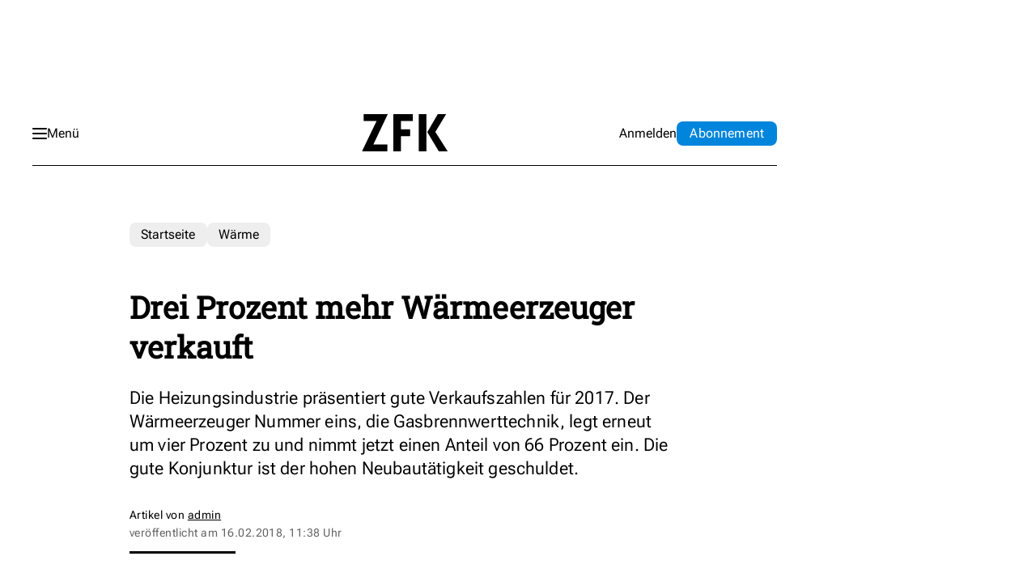

--- FILE ---
content_type: text/html; charset=utf-8
request_url: https://www.google.com/recaptcha/api2/aframe
body_size: 266
content:
<!DOCTYPE HTML><html><head><meta http-equiv="content-type" content="text/html; charset=UTF-8"></head><body><script nonce="SPcJKyeimPB1ZHi92Mam1w">/** Anti-fraud and anti-abuse applications only. See google.com/recaptcha */ try{var clients={'sodar':'https://pagead2.googlesyndication.com/pagead/sodar?'};window.addEventListener("message",function(a){try{if(a.source===window.parent){var b=JSON.parse(a.data);var c=clients[b['id']];if(c){var d=document.createElement('img');d.src=c+b['params']+'&rc='+(localStorage.getItem("rc::a")?sessionStorage.getItem("rc::b"):"");window.document.body.appendChild(d);sessionStorage.setItem("rc::e",parseInt(sessionStorage.getItem("rc::e")||0)+1);localStorage.setItem("rc::h",'1769539828079');}}}catch(b){}});window.parent.postMessage("_grecaptcha_ready", "*");}catch(b){}</script></body></html>

--- FILE ---
content_type: application/javascript; charset=UTF-8
request_url: https://www.zfk.de/9674.77e6d95d5d4b649f.js
body_size: 912
content:
"use strict";(self.webpackChunkstorefront=self.webpackChunkstorefront||[]).push([[9674],{9674:(M,c,t)=>{t.r(c),t.d(c,{ComponentModule:()=>S});var l=t(467),d=t(177),m=t(8301),g=t(721),h=t(6483),f=t(6895),o=t(1660),s=t(3953),p=t(3);let P=(()=>{var e;class i{}return e=i,(0,o.A)(i,"\u0275fac",function(r){return new(r||e)}),(0,o.A)(i,"\u0275mod",s.$C({type:e})),(0,o.A)(i,"\u0275inj",s.G2t({imports:[p.yE]})),i})(),y=(()=>{var e;class i{}return(e=i).\u0275fac=function(r){return new(r||e)},e.\u0275mod=s.$C({type:e}),e.\u0275inj=s.G2t({imports:[d.MD,P]}),i})(),S=(()=>{var e;class i{getModule(r){return(0,l.A)(function*(){switch(r){case"action-executor":return t.e(3527).then(t.bind(t,3527));case"ad":return Promise.all([t.e(3112),t.e(1099)]).then(t.bind(t,1099));case"app-menu-xml":return t.e(9131).then(t.bind(t,9131));case"bookmark":return Promise.all([t.e(3112),t.e(418)]).then(t.bind(t,418));case"button":return Promise.resolve().then(t.bind(t,9805));case"category":return Promise.all([t.e(3112),t.e(1367),t.e(2630)]).then(t.bind(t,2630));case"coupon":return Promise.all([t.e(9417),t.e(3530)]).then(t.bind(t,3530));case"dropdown":return t.e(9191).then(t.bind(t,9191));case"element":return Promise.resolve().then(t.bind(t,6895));case"html":return t.e(9207).then(t.bind(t,9207));case"issue":return Promise.all([t.e(3112),t.e(1367)]).then(t.bind(t,1367));case"list":return Promise.all([t.e(4678),t.e(2076),t.e(822)]).then(t.bind(t,6150));case"login":return Promise.all([t.e(9417),t.e(1402)]).then(t.bind(t,1402));case"publication":return Promise.all([t.e(3112),t.e(1367),t.e(8399),t.e(3942)]).then(t.bind(t,3942));case"publication-completion":return Promise.all([t.e(3112),t.e(944)]).then(t.bind(t,944));case"product":return t.e(8866).then(t.bind(t,8866));case"recommendations":return t.e(6284).then(t.bind(t,6284));case"search-field":return t.e(6411).then(t.bind(t,8792));case"search-result":return Promise.all([t.e(3112),t.e(3242)]).then(t.bind(t,3242));case"section":return t.e(4678).then(t.bind(t,4678));case"subscription":return Promise.all([t.e(3112),t.e(2076),t.e(189)]).then(t.bind(t,189));case"swiper":return Promise.all([t.e(7546),t.e(2076),t.e(6413)]).then(t.bind(t,6413));case"switch":return Promise.all([t.e(2076),t.e(9758)]).then(t.bind(t,9645));case"ticker":return t.e(6082).then(t.bind(t,6082));case"toggle":return t.e(62).then(t.bind(t,62));case"view":return t.e(2922).then(t.bind(t,541));case"download-issues":return t.e(9536).then(t.bind(t,9536));case"user-tag-testing":return Promise.all([t.e(9417),t.e(2076),t.e(133)]).then(t.bind(t,133));case"content-title":return t.e(2076).then(t.bind(t,9733));case"content-body":return Promise.all([t.e(3112),t.e(1367),t.e(5628),t.e(2076),t.e(8402)]).then(t.bind(t,8402));case"content-featured-image":return Promise.all([t.e(3112),t.e(2076),t.e(5494)]).then(t.bind(t,5494));case"toolbar":return Promise.all([t.e(5628),t.e(2076),t.e(2592)]).then(t.bind(t,2592));case"presenter":return Promise.all([t.e(2076),t.e(9300)]).then(t.bind(t,9300));case"collection":return Promise.all([t.e(7546),t.e(2076),t.e(1750)]).then(t.bind(t,1750));case"menu":return t.e(4386).then(t.bind(t,4386));case"iframe":return Promise.all([t.e(9207),t.e(4861)]).then(t.bind(t,4861));case"widget":return t.e(9443).then(t.bind(t,9443));case"content":return Promise.all([t.e(3112),t.e(8399),t.e(5799)]).then(t.bind(t,8399))}})()}}return(e=i).\u0275fac=function(r){return new(r||e)},e.\u0275mod=s.$C({type:e}),e.\u0275inj=s.G2t({imports:[d.MD,g.u,f.ElementModule,m.d,h.h,y]}),i})()}}]);